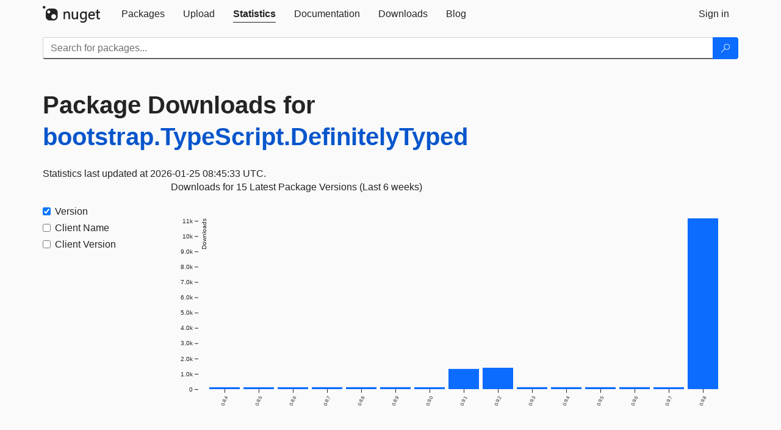

--- FILE ---
content_type: text/html; charset=utf-8
request_url: https://www.nuget.org/stats/packages/bootstrap.TypeScript.DefinitelyTyped?groupby=Version
body_size: 4870
content:
<!DOCTYPE html>
<html lang="en">
<head>
    <meta charset="utf-8" />
    <meta http-equiv="X-UA-Compatible" content="IE=edge">
    <meta name="viewport" content="width=device-width, initial-scale=1">
        <meta name="robots" content="noindex">

        <link rel="canonical" href="https://www.nuget.org/stats/packages/bootstrap.TypeScript.DefinitelyTyped?groupby=Version">

    
    

    <title>
        NuGet Gallery
        | Package Downloads for bootstrap.TypeScript.DefinitelyTyped
    </title>

    <link href="/favicon.ico" rel="shortcut icon" type="image/x-icon" />
        <link title="NuGet.org" type="application/opensearchdescription+xml" href="/opensearch.xml" rel="search">

    <link href="/Content/gallery/css/site.min.css?v=1na5Q3HPVSkugniYsNxjmE134E1C4dpzFOT5rmDYA-E1" rel="stylesheet"/>

    <link href="/Content/gallery/css/bootstrap.min.css" rel="stylesheet"/>


    <script nonce="mYYdRFJBb85aOBpYkchRs4gDJtP8CYPh0/MK++mt6gs=">
        // Check the browser preferred color scheme
        const prefersDarkMode = window.matchMedia("(prefers-color-scheme: dark)").matches;
        const defaultTheme = prefersDarkMode ? "dark" : "light";
        const preferredTheme = localStorage.getItem("theme")

        // Check if the localStorage item is set, if not set it to the system theme
        if (!preferredTheme || !(preferredTheme === "dark" || preferredTheme === "light")) {
            localStorage.setItem("theme", "system");
        }

        if (preferredTheme === "light" || preferredTheme === "dark") {
            document.documentElement.setAttribute('data-theme', preferredTheme);
        }
        else {
            document.documentElement.setAttribute('data-theme', defaultTheme);
        }
    </script>

    <!-- HTML5 shim and Respond.js for IE8 support of HTML5 elements and media queries -->
    <!-- WARNING: Respond.js doesn't work if you view the page via file:// -->
    <!--[if lt IE 9]>
      <script src="https://oss.maxcdn.com/html5shiv/3.7.3/html5shiv.min.js"></script>
      <script src="https://oss.maxcdn.com/respond/1.4.2/respond.min.js"></script>
    <![endif]-->

    
    
    
    
                <script type="text/javascript">
                var appInsights = window.appInsights || function (config) {
                    function s(config) {
                        t[config] = function () {
                            var i = arguments;
                            t.queue.push(function () { t[config].apply(t, i) })
                        }
                    }

                    var t = { config: config }, r = document, f = window, e = "script", o = r.createElement(e), i, u;
                    for (o.src = config.url || "//js.monitor.azure.com/scripts/a/ai.0.js", r.getElementsByTagName(e)[0].parentNode.appendChild(o), t.cookie = r.cookie, t.queue = [], i = ["Event", "Exception", "Metric", "PageView", "Trace"]; i.length;) s("track" + i.pop());
                    return config.disableExceptionTracking || (i = "onerror", s("_" + i), u = f[i], f[i] = function (config, r, f, e, o) {
                        var s = u && u(config, r, f, e, o);
                        return s !== !0 && t["_" + i](config, r, f, e, o), s
                    }), t
                }({
                    instrumentationKey: 'df3a36b9-dfba-401c-82ab-35690083be3e',
                    samplingPercentage: 100
                });

                window.appInsights = appInsights;
                appInsights.trackPageView();
            </script>

</head>
<body >
    

<div id="cookie-banner"></div>




<nav class="navbar navbar-inverse" role="navigation">
    <div class="container">
        <div class="row">
            <div class="col-sm-12 text-center">
                <a href="#" id="skipToContent" class="showOnFocus" title="Skip To Content">Skip To Content</a>
            </div>
        </div>
        <div class="row">
            <div class="col-sm-12">
                <div class="navbar-header">
                    <button type="button" class="navbar-toggle collapsed" data-toggle="collapse" data-target="#navbar" aria-expanded="false" aria-controls="navbar">
                        <span class="sr-only">Toggle navigation</span>
                        <span class="icon-bar"></span>
                        <span class="icon-bar"></span>
                        <span class="icon-bar"></span>
                    </button>
                    <a href="/" class="home-link">
                        <div class="navbar-logo nuget-logo-image" alt="NuGet home" role="img" aria-label="NuGet Home"     onerror="this.src='https://nuget.org/Content/gallery/img/logo-header-94x29.png'; this.onerror = null;"
></div>
                    </a>
                </div>
                <div id="navbar" class="navbar-collapse collapse">
                    <ul class="nav navbar-nav" role="tablist">
                            <li class="" role="presentation">
        <a role="tab" name="Packages" aria-selected="false" href="/packages" class="link-to-add-local-search-filters">
            <span>Packages</span>
        </a>
    </li>

                            <li class="" role="presentation">
        <a role="tab" name="Upload" aria-selected="false" href="/packages/manage/upload">
            <span>Upload</span>
        </a>
    </li>

    <li class="active" role="presentation">
        <a role="tab" name="Statistics" aria-selected="true" href="/stats">
            <span>Statistics</span>
        </a>
    </li>
                                                    <li class="" role="presentation">
        <a role="tab" name="Documentation" aria-selected="false" href="https://docs.microsoft.com/nuget/">
            <span>Documentation</span>
        </a>
    </li>

                            <li class="" role="presentation">
        <a role="tab" name="Downloads" aria-selected="false" href="/downloads">
            <span>Downloads</span>
        </a>
    </li>

                            <li class="" role="presentation">
        <a role="tab" name="Blog" aria-selected="false" href="https://blog.nuget.org/">
            <span>Blog</span>
        </a>
    </li>

                    </ul>
                        <ul class="nav navbar-nav navbar-right" role="tablist">
    <li class="" role="presentation">
        <a role="tab" name="Sign in" aria-selected="false" href="/users/account/LogOn?returnUrl=%2Fstats%2Fpackages%2Fbootstrap.TypeScript.DefinitelyTyped%3Fgroupby%3DVersion" title="Sign in to an existing NuGet.org account">
            <span>Sign in</span>
        </a>
    </li>
                        </ul>
                </div>
            </div>
        </div>
    </div>

        <div id="search-bar-header" class="container search-container">
            <div class="row">
                <form aria-label="Package search bar" class="col-sm-12" id="form-to-add-local-search-filters" action="/packages" method="get">
                    <div class="input-group">
    <input name="q" type="text" class="form-control input-brand" id="search" aria-label="Enter packages to search"
           placeholder="Search for packages..." autocomplete="off"
           value=""
            />
    <span class="input-group-btn">
        <button class="btn btn-brand btn-search" type="submit"
                title="Search for packages" aria-label="Search">
            <span class="ms-Icon ms-Icon--Search" aria-hidden="true"></span>
        </button>
    </span>
</div>
                    <div id="autocomplete-results-container" class="text-left" tabindex="0"></div>

<script type="text/html" id="autocomplete-results-row">
    <!-- ko if: $data -->
    <!-- ko if: $data.PackageRegistration -->
    <div class="col-sm-4 autocomplete-row-id autocomplete-row-data">
        <span data-bind="attr: { id: 'autocomplete-result-id-' + $data.PackageRegistration.Id, title: $data.PackageRegistration.Id }, text: $data.PackageRegistration.Id"></span>
    </div>
    <div class="col-sm-4 autocomplete-row-downloadcount text-right autocomplete-row-data">
        <span data-bind="text: $data.DownloadCount + ' downloads'"></span>
    </div>
    <div class="col-sm-4 autocomplete-row-owners text-left autocomplete-row-data">
        <span data-bind="text: $data.OwnersString + ' '"></span>
    </div>
    <!-- /ko -->
    <!-- ko ifnot: $data.PackageRegistration -->
    <div class="col-sm-12 autocomplete-row-id autocomplete-row-data">
        <span data-bind="attr: { id: 'autocomplete-result-id-' + $data, title: $data  }, text: $data"></span>
    </div>
    <!-- /ko -->
    <!-- /ko -->
</script>

<script type="text/html" id="autocomplete-results-template">
    <!-- ko if: $data.data.length > 0 -->
    <div data-bind="foreach: $data.data" id="autocomplete-results-list">
        <a data-bind="attr: { id: 'autocomplete-result-row-' + $data, href: '/packages/' + $data, title: $data }" tabindex="-1">
            <div data-bind="attr:{ id: 'autocomplete-container-' + $data }" class="autocomplete-results-row">
            </div>
        </a>
    </div>
    <!-- /ko -->
</script>

                </form>
            </div>
        </div>
</nav>






    <div id="skippedToContent">
    

<section role="main" class="container main-container page-stats-per-package">
    <div class="row">
        <h1 class="statistics-report-title col-sm-12 page-heading">
            Package Downloads for <a href="/packages/bootstrap.TypeScript.DefinitelyTyped/">bootstrap.TypeScript.DefinitelyTyped</a>
        </h1>
    </div>

    <div id="report-container">
</div>

<script type="text/html" id="rows-template">
    <!-- ko if: $data -->
    <td data-bind="attr: { class: IsNumeric ? 'statistics-number' : ''  , rowspan: Rowspan >= 1 ? Rowspan : null, }" style="vertical-align:top">
        <!-- ko if: Uri -->
        <a data-bind="attr: { href: Uri }, text: Data"></a>
        <!-- /ko -->
        <!-- ko ifnot: Uri -->
        <!-- ko if: IsNumeric -->
        <span data-bind="attr: { 'aria-label': Data }, text: parseInt(Data).toLocaleString()" tabindex="0"></span>
        <!-- /ko -->
        <!-- ko ifnot: IsNumeric -->
        <span data-bind="attr: { 'aria-label': Data }, text: Data" tabindex="0"></span>
        <!-- /ko -->
        <!-- /ko -->
    </td>
    <!-- /ko -->
</script>

<script type="text/html" id="report-template">
    <div class="row">
        <div data-bind="if: $data && LastUpdatedUtc" class="last-updated col-xs-12">
            <span data-bind="text: 'Statistics last updated at ' + moment(LastUpdatedUtc).format('YYYY-MM-DD HH:mm:ss') + ' UTC.'"></span>
        </div>
    </div>

    <div data-bind="if: $data" class="row">
        <div data-bind="attr: { id: Id }" class="statistics-pivot">
            <div class="statistics-sidebar col-sm-2">
                <form id="dimension-form">
                    <div class="table borderless stats-table-control">
                        <div data-bind="foreach: Dimensions">
                            <div class="checkbox">
                                <label>
                                    <input data-bind="attr: { id: 'checkbox-' + Value, value: Value, checked: IsChecked, 'aria-labelledby': Value + '-label' }" class="dimension-checkbox" name="groupby" type="checkbox">
                                    <span data-bind="attr: { id: Value + '-label', for: 'checkbox-' + Value, 'aria-label': 'Filter By ' + DisplayName }, text: DisplayName"></span>
                                </label>
                            </div>
                        </div>
                    </div>
                </form>
            </div>
            <div class="col-sm-10 text-center" id="loading-placeholder">
                <div class="loader"></div>
            </div>
            <div class="col-sm-10" id="stats-data-display">
                <div class="stats-graph-title col-xs-12" id="statistics-graph-title-id"></div>
                <div class="stats-graph col-xs-12" id="statistics-graph-id"></div>
                <div class="stats-table-data">
                    <table data-bind="if: Table" class="pivot-table table">
                        <thead>
                            <tr>
                                <!-- ko foreach: Columns -->
                                <th data-bind="attr: { id: $data + '-column' }, text: $data" scope="col" class="dimension-column"></th>
                                <!-- /ko -->
                                <th scope="col">Downloads (last 6 weeks)</th>
                            </tr>
                        </thead>
                        <tbody data-bind="foreach: ShownRows">
                            <tr data-bind="template: { name: 'rows-template', foreach: $data }"></tr>
                        </tbody>
                        <tbody data-bind="foreach: HiddenRows" class="collapse" id="hidden-rows">
                            <!--
                            There must be some content (even if it is just whitespace or a comment) in data bound elements, as of Knockout 3.5.0.
                            See https://github.com/knockout/knockout/issues/2446.
                            -->
                        </tbody>
                    </table>
                    <!-- ko if: $data.reportSize > 6 -->
                    <button data-bind="if: $data.reportSize > 6, click: $data.SetupHiddenRows" type="button" data-toggle="collapse" class="btn btn-link btn-expander icon-link" data-target="#hidden-rows"
                            aria-expanded="false" aria-controls="hidden-rows" id="show-hidden-rows">
                        <i class="ms-Icon ms-Icon--CalculatorAddition" aria-hidden="true"></i>
                        <span>Show more</span>
                    </button>
                    <!-- /ko -->
                </div>
            </div>
        </div>
    </div>

    <div data-bind="ifnot: $data" class="row">
        <div class="col-xs-12">
            Download statistics are not currently available for this package. Please <a href="#" id="statistics-retry">retry</a> or check back later.
        </div>
    </div>
</script>
</section>


    </div>
    <footer class="footer">
    <div class="container">
        <div class="row">
            <div class="col-sm-4">
                <span class="footer-heading"><a href="/policies/Contact">Contact</a></span>
                <p>
                    Got questions about NuGet or the NuGet Gallery?
                </p>
            </div>
            <div class="col-sm-4">
                <span class="footer-heading"><a href="https://status.nuget.org/">Status</a></span>
                <p>
                    Find out the service status of NuGet.org and its related services.
                </p>
            </div>
            <div class="col-sm-4">
                <span class="footer-heading">
                    <a aria-label="Frequently Asked Questions" href="https://aka.ms/nuget-faq">
                        <abbr title="Frequently Asked Questions">FAQ</abbr>
                    </a>
                </span>
                <p>
                    Read the Frequently Asked Questions about NuGet and see if your question made the list.
                </p>
            </div>
        </div>
        <div class="row">
            <div class="col-md-3 row-gap">
                <div class="nuget-logo-footer" alt="NuGet home" role="img" aria-label="NuGet Home"     onerror="this.src='https://nuget.org/Content/gallery/img/logo-footer-184x57.png'; this.onerror = null;"
></div>
            </div>
            <div class="col-md-9 row-gap">
                <div class="row">
                        <div class="col-md-12 footer-release-info">
                            <p>
                                        &#169; Microsoft 2026 -

                                <a href="/policies/About">About</a> -
                                <a href="/policies/Terms">Terms of Use</a> -
                                <a href="https://go.microsoft.com/fwlink/?LinkId=521839" id="footer-privacy-policy-link">Privacy Statement</a>
                                    - <a href="https://www.microsoft.com/trademarks">Trademarks</a>
                                <br />
                            </p>
                        </div>
                </div>
            </div>
        </div>
    </div>
<!--
    This is the NuGet Gallery version 5.0.0-main-12912676.
        Deployed from 0d090ffb4f Link: https://www.github.com/NuGet/NuGetGallery/commit/0d090ffb4f
        Built on HEAD Link: https://www.github.com/NuGet/NuGetGallery/tree/HEAD
        Built on 2025-12-08T05:25:51.4871452+00:00
    Deployment label: PROD-USNC.ASE-5.0.0-main-12912676
    You are on d16dv400000G.
-->

</footer>

        <script src="https://wcpstatic.microsoft.com/mscc/lib/v2/wcp-consent.js" nonce="mYYdRFJBb85aOBpYkchRs4gDJtP8CYPh0/MK++mt6gs="></script>

    <script src="/Scripts/gallery/site.min.js?v=9352ShibzZ-oY8G2paDIJFoRoTrWghNF7YlXi2tc4d01" nonce='mYYdRFJBb85aOBpYkchRs4gDJtP8CYPh0/MK++mt6gs='></script>

    
    <script src="/Scripts/gallery/stats.min.js?v=1im2s36XlDdhfPggEsdZY2WOf5Ww-Ns4FEE25ZGqOPs1"></script>

    <script nonce="mYYdRFJBb85aOBpYkchRs4gDJtP8CYPh0/MK++mt6gs=">
        $(document)
            .ready(function () {
                renderGraph('/stats/reports/packages/bootstrap.TypeScript.DefinitelyTyped', location.search);
            });
    </script>

</body>
</html>
